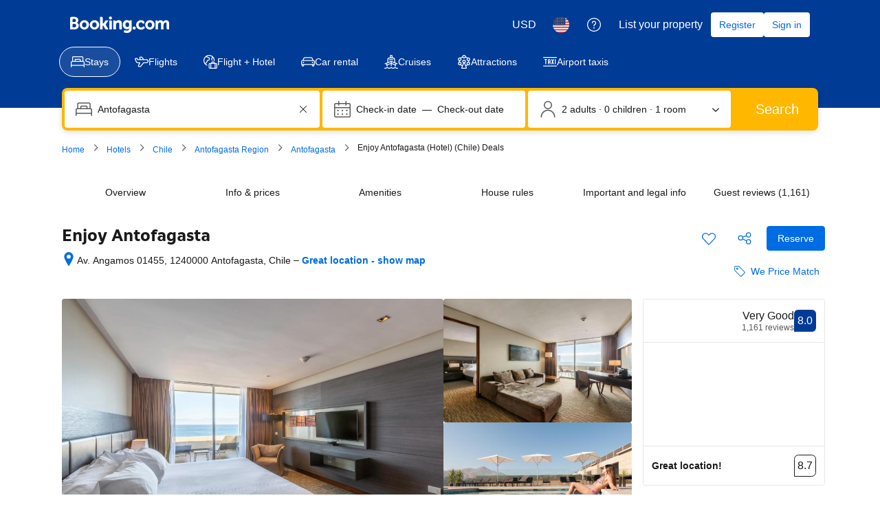

--- FILE ---
content_type: text/html; charset=UTF-8
request_url: https://www.booking.com/hotel/cl/enjoy-antofagasta-del-desierto.html
body_size: 1819
content:
<!DOCTYPE html>
<html lang="en">
<head>
    <meta charset="utf-8">
    <meta name="viewport" content="width=device-width, initial-scale=1">
    <title></title>
    <style>
        body {
            font-family: "Arial";
        }
    </style>
    <script type="text/javascript">
    window.awsWafCookieDomainList = ['booking.com'];
    window.gokuProps = {
"key":"AQIDAHjcYu/GjX+QlghicBgQ/7bFaQZ+m5FKCMDnO+vTbNg96AH8rhIMJ+z/0ZlnwNGCUsFTAAAAfjB8BgkqhkiG9w0BBwagbzBtAgEAMGgGCSqGSIb3DQEHATAeBglghkgBZQMEAS4wEQQM0xF1depSHZO07bzbAgEQgDtkDWjfu/iA1FFovrm1DbICsUAV04yfVyp7MT61DYp7EWM6jDnLUg9RkBp27QieKrX3EpH4gWzcP8WQoA==",
          "iv":"D549zgFGyAAAAd1S",
          "context":"yEk9ndKdVMyNnkHs+xk4jAmHxMjJh3JvvTdsgkuRtBVwlr15Q8JrM10fHrgX/jv1cbUJjrfr/hGugf46+gPRMbLcoWdOMCajl1Lf+gGK6TqqAjF+VQgP60JxjfDf5XRrybs2FB81JeXmMBWK6DiXfEJGKugpbhDnG6ale6Tea7RUcMwDv1j265BvGBAW3ika4xA7WuitLrQ9kO9YU3OX5lL5JISF/rhouEgTzOFx4ju/lLe+HAxrW4EfeBomFlxz4DlbAb+VcICqbnaRLOPY0YdNkoW9UjIQKgTfy1YYdeP7xNB7Zcn1Nh+1ed/lhExsS0vUQeIzBKU/E4qJyLgpU+ZjDYKF6G3qjYYtYetjwHclz6ux+WECcg=="
};
    </script>
    <script src="https://d8c14d4960ca.337f8b16.us-east-2.token.awswaf.com/d8c14d4960ca/a18a4859af9c/f81f84a03d17/challenge.js"></script>
</head>
<body>
    <div id="challenge-container"></div>
    <script type="text/javascript">
        AwsWafIntegration.saveReferrer();
        AwsWafIntegration.checkForceRefresh().then((forceRefresh) => {
            if (forceRefresh) {
                AwsWafIntegration.forceRefreshToken().then(() => {
                    window.location.reload(true);
                });
            } else {
                AwsWafIntegration.getToken().then(() => {
                    window.location.reload(true);
                });
            }
        });
    </script>
    <noscript>
        <h1>JavaScript is disabled</h1>
        In order to continue, we need to verify that you're not a robot.
        This requires JavaScript. Enable JavaScript and then reload the page.
    </noscript>
</body>
</html>